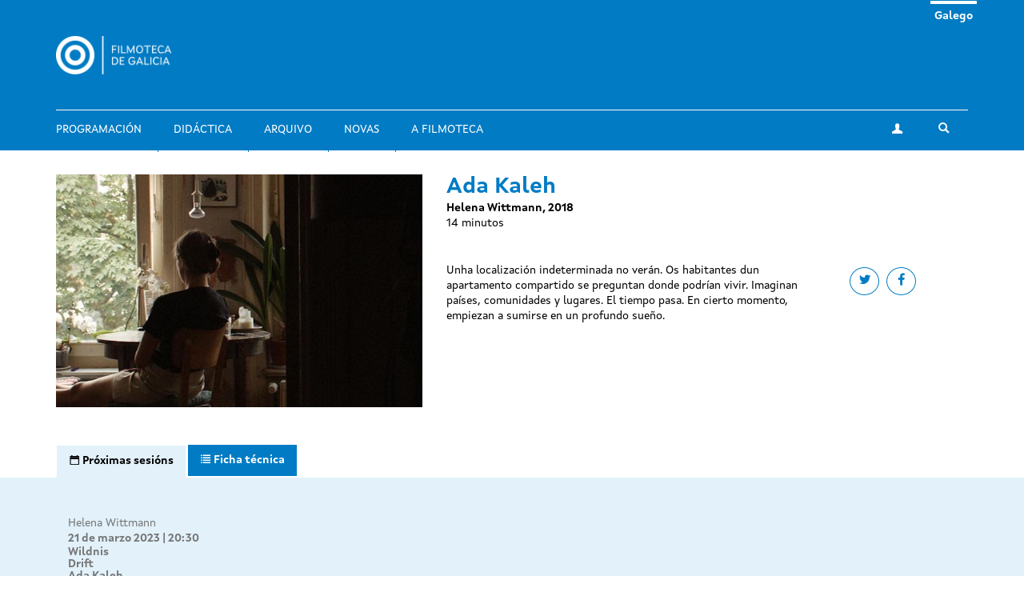

--- FILE ---
content_type: text/html; charset=utf-8
request_url: https://filmotecadegalicia.xunta.gal/gl/filmes/ada-kaleh
body_size: 6837
content:
<!DOCTYPE html>
<html lang="gl" dir="ltr"
  xmlns:og="https://ogp.me/ns#">
<head>
  <link rel="profile" href="http://www.w3.org/1999/xhtml/vocab" />
  <meta name="viewport" content="width=device-width, initial-scale=1.0">
  <meta http-equiv="Content-Type" content="text/html; charset=utf-8" />
<link rel="shortcut icon" href="https://filmotecadegalicia.xunta.gal/sites/w_pcgai/themes/cgai/favicon.ico" type="image/vnd.microsoft.icon" />
<meta content="#007bc4" name="theme-color" />
<meta name="generator" content="Drupal 7 (https://www.drupal.org)" />
<link rel="canonical" href="https://filmotecadegalicia.xunta.gal/gl/filmes/ada-kaleh" />
<link rel="shortlink" href="https://filmotecadegalicia.xunta.gal/gl/node/44091" />
<meta property="og:site_name" content="Filmoteca de Galicia" />
<meta property="og:type" content="article" />
<meta property="og:url" content="https://filmotecadegalicia.xunta.gal/gl/filmes/ada-kaleh" />
<meta property="og:title" content="Ada Kaleh" />
<meta property="og:updated_time" content="2023-03-10T01:37:55+01:00" />
<meta property="article:published_time" content="2023-03-10T01:37:01+01:00" />
<meta property="article:modified_time" content="2023-03-10T01:37:55+01:00" />
<meta name="dcterms.title" content="Ada Kaleh" />
<meta name="dcterms.creator" content="filmotecadegalicia" />
<meta name="dcterms.date" content="2023-03-10T01:37+01:00" />
<meta name="dcterms.type" content="Text" />
<meta name="dcterms.format" content="text/html" />
<meta name="dcterms.identifier" content="https://filmotecadegalicia.xunta.gal/gl/filmes/ada-kaleh" />
<meta name="dcterms.language" content="gl" />
<meta name="dcterms.modified" content="2023-03-10T01:37+01:00" />
  <title>Ada Kaleh | Filmoteca de Galicia</title>
  <link type="text/css" rel="stylesheet" href="https://filmotecadegalicia.xunta.gal/sites/w_pcgai/files/css/css_lQaZfjVpwP_oGNqdtWCSpJT1EMqXdMiU84ekLLxQnc4.css" media="all" />
<link type="text/css" rel="stylesheet" href="https://filmotecadegalicia.xunta.gal/sites/w_pcgai/files/css/css_oO0iBI7lY92TMVc_Yz3XprjsodDG9yMAHnHcKZncYE8.css" media="all" />
<link type="text/css" rel="stylesheet" href="https://filmotecadegalicia.xunta.gal/sites/w_pcgai/files/css/css_GIYqnQwd6SvilCWWr-Jgi69115yoFrPABQalJ8Tf5o8.css" media="all" />

<!--[if lte IE 9]>
<link type="text/css" rel="stylesheet" href="https://filmotecadegalicia.xunta.gal/sites/w_pcgai/files/css/css_ImwRxy1lxopxoBEEy7kxR3zonHI9n-ue85JAl2xPBWI.css" media="all" />
<![endif]-->
<link type="text/css" rel="stylesheet" href="https://filmotecadegalicia.xunta.gal/sites/w_pcgai/files/css/css_usA0nC0PDeZyG4mwc1dWqi6MlT1Aaea0LYlhkJeUVEw.css" media="all" />
  <script src="https://filmotecadegalicia.xunta.gal/sites/w_pcgai/files/js/js_xXXlCzxGJGu56t7d4O7pBXhw0UYdXOds7Y-fDzZj7Uc.js"></script>
<script src="https://filmotecadegalicia.xunta.gal/sites/w_pcgai/files/js/js_s5koNMBdK4BqfHyHNPWCXIL2zD0jFcPyejDZsryApj0.js"></script>
<script>document.createElement( "picture" );</script>
<script src="https://filmotecadegalicia.xunta.gal/sites/w_pcgai/files/js/js_VWrjRjr7_IX7rRJ6JFLfVMwH3bTLkur-K_lsFccWZWk.js"></script>
<script>(function(i,s,o,g,r,a,m){i["GoogleAnalyticsObject"]=r;i[r]=i[r]||function(){(i[r].q=i[r].q||[]).push(arguments)},i[r].l=1*new Date();a=s.createElement(o),m=s.getElementsByTagName(o)[0];a.async=1;a.src=g;m.parentNode.insertBefore(a,m)})(window,document,"script","https://www.google-analytics.com/analytics.js","ga");ga("create", "UA-48436752-10", {"cookieDomain":"auto"});ga("set", "anonymizeIp", true);ga("send", "pageview");</script>
<script src="https://filmotecadegalicia.xunta.gal/sites/w_pcgai/files/js/js_Xg7CwizaObLn0zBOskWaQKuRU0uXogxxoHbwTX9LRoU.js"></script>
<script>jQuery.extend(Drupal.settings, {"basePath":"\/","pathPrefix":"gl\/","setHasJsCookie":0,"ajaxPageState":{"theme":"cgai","theme_token":"j4nRDGtfxymxqc2y-eOCgqKmiqEz2XwgNZO2Qar8m8A","js":{"sites\/w_pcgai\/modules\/contrib\/picture\/picturefill2\/picturefill.min.js":1,"sites\/w_pcgai\/modules\/contrib\/picture\/picture.min.js":1,"sites\/all\/themes\/contrib\/bootstrap\/js\/bootstrap.js":1,"https:\/\/filmotecadegalicia.xunta.gal\/sites\/w_pcgai\/files\/google_tag\/contedor_principal\/google_tag.script.js":1,"sites\/all\/modules\/contrib\/jquery_update\/replace\/jquery\/1.10\/jquery.min.js":1,"misc\/jquery-extend-3.4.0.js":1,"misc\/jquery-html-prefilter-3.5.0-backport.js":1,"misc\/jquery.once.js":1,"misc\/drupal.js":1,"0":1,"public:\/\/languages\/gl_H1kRzRhv0iJC3o7RYMpo1Ew21h5FmPHcvq2kKuqNtv8.js":1,"sites\/w_pcgai\/modules\/contrib\/custom_search\/js\/custom_search.js":1,"sites\/all\/modules\/contrib\/google_analytics\/googleanalytics.js":1,"1":1,"sites\/w_pcgai\/themes\/cgai\/build\/main.js":1},"css":{"modules\/system\/system.base.css":1,"sites\/w_pcgai\/modules\/contrib\/date\/date_api\/date.css":1,"sites\/w_pcgai\/modules\/contrib\/date\/date_popup\/themes\/datepicker.1.7.css":1,"modules\/field\/theme\/field.css":1,"sites\/w_pcgai\/modules\/contrib\/logintoboggan\/logintoboggan.css":1,"modules\/node\/node.css":1,"sites\/w_pcgai\/modules\/contrib\/picture\/picture_wysiwyg.css":1,"sites\/all\/modules\/contrib\/views\/css\/views.css":1,"sites\/all\/modules\/contrib\/ckeditor\/css\/ckeditor.css":1,"sites\/all\/modules\/contrib\/ctools\/css\/ctools.css":1,"modules\/locale\/locale.css":1,"sites\/w_pcgai\/modules\/contrib\/custom_search\/custom_search.css":1,"sites\/w_pcgai\/files\/css\/follow.css":1,"sites\/w_pcgai\/themes\/cgai\/build\/app-ie.css":1,"sites\/w_pcgai\/themes\/cgai\/build\/fonts\/merriweather.css":1,"sites\/w_pcgai\/themes\/cgai\/build\/fonts\/montserrat.css":1,"sites\/w_pcgai\/themes\/cgai\/build\/fonts\/opensans.css":1,"sites\/w_pcgai\/themes\/cgai\/build\/fonts\/xuntasans.css":1,"sites\/w_pcgai\/themes\/cgai\/build\/app.css":1}},"contact":{"marker_image":"\/sites\/w_pcgai\/themes\/cgai\/assets\/img\/marker.png","marker_location":{"lat":"43.3678223","lng":"-8.4069563","zoom":"13"}},"custom_search":{"form_target":"_self","solr":0},"better_exposed_filters":{"views":{"other_contents":{"displays":{"block_3":{"filters":[]}}}}},"googleanalytics":{"trackOutbound":1,"trackMailto":1,"trackDownload":1,"trackDownloadExtensions":"7z|aac|arc|arj|asf|asx|avi|bin|csv|doc(x|m)?|dot(x|m)?|exe|flv|gif|gz|gzip|hqx|jar|jpe?g|js|mp(2|3|4|e?g)|mov(ie)?|msi|msp|pdf|phps|png|ppt(x|m)?|pot(x|m)?|pps(x|m)?|ppam|sld(x|m)?|thmx|qtm?|ra(m|r)?|sea|sit|tar|tgz|torrent|txt|wav|wma|wmv|wpd|xls(x|m|b)?|xlt(x|m)|xlam|xml|z|zip"},"urlIsAjaxTrusted":{"\/gl\/filmes\/ada-kaleh":true},"bootstrap":{"anchorsFix":"0","anchorsSmoothScrolling":"0","formHasError":1,"popoverEnabled":0,"popoverOptions":{"animation":1,"html":0,"placement":"right","selector":"","trigger":"click","triggerAutoclose":1,"title":"","content":"","delay":0,"container":"body"},"tooltipEnabled":0,"tooltipOptions":{"animation":1,"html":0,"placement":"auto left","selector":"","trigger":"hover focus","delay":0,"container":"body"}}});</script>
</head>
<body class="html not-front not-logged-in no-sidebars page-node page-node- page-node-44091 node-type-film i18n-gl context-film_detail">
  <div class="region region-page-top">
    <noscript aria-hidden="true"><iframe src="https://www.googletagmanager.com/ns.html?id=GTM-PR8H5D3" height="0" width="0" style="display:none;visibility:hidden"></iframe></noscript>
  </div>
<header class="navbar navbar-default">
  <a class="sr-only sr-only-focusable skip-to-content" href="#main-content">Ir o contido principal</a>
  <div class="container">
    <div class="navbar-header">
      <button type="button" class="navbar-toggle collapsed" data-toggle="collapse" data-target="#navbar-collapse" aria-expanded="false">
        <span class="sr-only">Toggle navigation</span>
        <span class="icon-bar"></span>
        <span class="icon-bar"></span>
        <span class="icon-bar"></span>
      </button>

      <div class="navbar-brand">
        <a href="/gl">
                      <img src="https://filmotecadegalicia.xunta.gal/sites/w_pcgai/files/logos/filmoteca_de_galicia_branco_xs.png" alt="Inicio" class="logo-xs">
                                <img src="https://filmotecadegalicia.xunta.gal/sites/w_pcgai/files/logos/filmoteca_de_galicia_branco.png" alt="Inicio" class="logo-lg">
                  </a>
      </div>
    </div>

    <div class="collapse navbar-collapse" id="navbar-collapse">
      <nav class="nav navbar-nav">
        <ul class="nav navbar-nav navbar-main"><li><a href="/gl/programacion">Programación</a></li>
<li><a href="/gl/didactica">Didáctica</a></li>
<li><a href="/gl/arquivo">Arquivo</a></li>
<li><a href="/gl/novas" title="">Novas</a></li>
<li><a href="/gl/filmoteca-de-galicia">A Filmoteca</a></li>
</ul><span class="navbar-nav-actions"><a href="/gl/user" class="btn btn-default btn-profile"><span class="icon-icon-user" aria-hidden="true"></span><span class="sr-only">A miña conta</span></a><span class="navbar-lang"><a href="/gl/filmes/ada-kaleh" class="btn btn-link active" lang="gl">Galego</a>&nbsp;</span><button type="button" class="btn btn-link navbar-toggle-search" data-toggle="collapse" data-target="#navbar-search-form" aria-expanded="false">
  <span class="icon-icon-search" aria-hidden="true"></span>
  <span class="sr-only">Toggle search</span>
</button>
<div class="navbar-search-form collapse" id="navbar-search-form">
  <form class="search-form form-search content-search input-group" role="search" action="/gl/filmes/ada-kaleh" method="post" id="search-block-form" accept-charset="UTF-8"><input type="hidden" name="form_id" value="search_block_form" />
<input type="hidden" name="form_build_id" value="form-qeQWEcUoWf41nRGOu1kxMlKwsk32go7wP9e44uu_tA8" />

  <label class="sr-only" for="search_block_form">Buscar</label>
  <input type="text" name="search_block_form" class="form-control" placeholder="Buscar" id="search_block_form">
  <span class="input-group-btn">
    <button class="btn btn-primary search-form-submit" type="submit">
      <span class="icon-icon-search" aria-hidden="true"></span>
      <span class="sr-only">Buscar</span>
    </button>
  </span>



</form></div>
</span>      </nav>
    </div>
  </div>
</header>


  
<main id="main-content">
  <article id="node-44091"
         class="page-film node node-film node-full clearfix">
  <div class="container">
    <div class="row">
      <div class="page-film-trailer">
                    <img class="img-responsive" src="https://filmotecadegalicia.xunta.gal/sites/w_pcgai/files/styles/large/public/ada_kaleh_c-906117538-large.jpg?itok=NG1RX8cw" width="768" height="488" alt="Ada Kaleh" />              </div>

      <div class="page-film-main-content">
        <h1 class="page-film-title">Ada Kaleh</h1>
                <p class="page-film-author">
          Helena Wittmann, 2018        </p>
                <ul class="page-film-specs">
                    <li>  14 minutos</li>
                  </ul>
        <div class="page-film-synopsis">
          <ul class="social-links">
            <li>
              <a class="btn btn-default btn-circular" target="_blank" href="https://twitter.com/intent/tweet?url=https://filmotecadegalicia.xunta.gal/gl/filmes/ada-kaleh&via=cgaifilmoteca">
                <span class="icon-icon-twitter" aria-hidden="true"></span>
                <span class="sr-only">Share on twitter</span>
              </a>
            </li>
            <li>
              <a class="btn btn-default btn-circular" target="_blank" href="https://www.facebook.com/sharer/sharer.php?u=https://filmotecadegalicia.xunta.gal/gl/filmes/ada-kaleh">
                <spam class="icon-icon-facebook" aria-hidden="true"></spam>
                <span class="sr-only">Share on facebook</span>
              </a>
            </li>
          </ul>
            <p>Unha localización indeterminada no verán. Os habitantes dun apartamento compartido se preguntan donde podrían vivir. Imaginan países, comunidades y lugares. El tiempo pasa. En cierto momento, empiezan a sumirse en un profundo sueño.</p>
        </div>

                      </div>
    </div>
  </div>

  <div class="page-film-secondary-content js-nav-tabs">
    <div class="container">
      <ul class="nav nav-tabs" role="tablist">
                  <li class="active" role="presentation">
            <a href="#sessions-tab-content" id="sessions-tab" role="tab" data-toggle="tab"
               aria-controls="sessions-tab-content" aria-expanded="true">
              <span class="icon-icon-calendar" aria-hidden="true"></span>
              <span class="hidden-xs">Próximas sesións</span>
            </a>
          </li>
        
        <li role="presentation" class="">
          <a href="#specs-tab-content" id="specs-tab" role="tab" data-toggle="tab" aria-controls="specs-tab-content"
             aria-expanded="false">
            <span class="icon-icon-data" aria-hidden="true"></span>
            <span class="hidden-xs">Ficha técnica</span>
          </a>
        </li>

        
              </ul>
    </div>
    <div class="tab-content">

              <div id="sessions-tab-content" class="tab-pane fade active in" role="tabpanel">
          <div class="container">
            <div class="row">
              <div class="col-md-6">
                <ul class="page-film-sessions">
                                      <li>
                      <article class="session is-old">
      <div class="session-content">
        <a href="/gl/programacion/ciclos/helena-wittmann" class="session-season">
    Helena Wittmann  </a>

    <time class="session-time" datetime="2023-03-21T20:30">
      21 de marzo 2023 | 20:30    </time>
    
          <h3 class="session-title">
        <a href="/gl/filmes/wildnis">
        Wildnis        </a>
      </h3>
          <h3 class="session-title">
        <a href="/gl/filmes/drift">
        Drift        </a>
      </h3>
          <h3 class="session-title">
        <a href="/gl/filmes/ada-kaleh">
        Ada Kaleh        </a>
      </h3>
    
          <div class="field field-name-field-session-ling-ver field-type-taxonomy-term-reference field-label-above">
      <div class="field-label">Versión lingüística:&nbsp;</div>
        <a href="/gl/version-linguistica/vose">VOSE</a>  </div>
    
          <div class="field field-name-field-format field-type-taxonomy-term-reference field-label-above">
      <div class="field-label">Formato:&nbsp;</div>
        <a href="/gl/formato/dcp">DCP</a>  </div>
    
      </div>
  </article>
                    </li>
                                  </ul>
              </div>

              <div class="gallery-wrapper">
                <div class="gallery">
                                  </div>
              </div>

            </div>
          </div>
        </div>
      
      <div id="specs-tab-content" class="tab-pane fade" role="tabpanel">
        <div class="container">
          <div class="row">
            <div class="col-md-6">
              <ul class="page-film-tech-specs">
                <li><div class="field field-name-field-year-text field-type-text field-label-inline clearfix">
      <div class="field-label">Ano:&nbsp;</div>
        2018  </div>
</li>
                <li><span class="field-label">Países de produción:&nbsp;</span>
Alemaña</li>
                <li><span class="field-label">Guión:&nbsp;</span>
Helena Wittmann</li>
                <li><span class="field-label">Fotografía:&nbsp;</span>
Helena Wittmann</li>
                <li></li>
                <li></li>
              </ul>
            </div>

            <!--Gallery-->
            <div class="gallery-wrapper">
              <div class="col-md-6 gallery">
                              </div>
            </div>
            <!-- End of gallery-->
          </div>
        </div>
      </div>

      
          </div>
  </div>
</article>

      <section class="postscript-top">
        <div class="region region-postscript-top">
    <section id="block-cgai-blocks-other-contents-film"
         class="block-cgai_blocks-other_contents_film block block-cgai-blocks clearfix">

        <div class="block-content">
    <aside class="panel panel-primary related-content mb is-related-content">
  <div class="container">
    <div class="panel-heading">
      <h3 class="panel-title">
        <span class="icon-icon-cgai" aria-hidden="true"></span>
        Outros contidos      </h3>
    </div>
  </div>
  <div class="panel-body">
    <div class="container">
      <div class="row">
        <div class="col-md-6">
         <article class="season">
  <a href="/gl/programacion/ciclos/de-xasmin-e-cascallos-cinema-desde-o-libano" class="season-media">
      <img class="img-responsive" src="https://filmotecadegalicia.xunta.gal/sites/w_pcgai/files/styles/large/public/little_wars.jpg?itok=LvIcUfms" width="768" height="488" alt="De xasmín e cascallos: cinema desde o Líbano" />  </a>
  <div class="season-content matchHeightContent">
    <p class="content-type">Ciclo</p>
    <h3 class="season-title">
      <a href="/gl/programacion/ciclos/de-xasmin-e-cascallos-cinema-desde-o-libano">De xasmín e cascallos: cinema desde o Líbano</a>
    </h3>
    <div class="season-desc">
      <div class="field field-name-body field-type-text-with-summary field-label-hidden">
        <p>Unha das cousas que me chamaron a atención cando me mudei a España hai seis anos foi o vagamente </p>  </div>
    </div>
  </div>
</article>
<section id="block-views-other-contents-block-3"
         class="block-views-other_contents-block_3 block block-views clearfix">

        <div class="block-content">
      <div class="view-content">
      <div class="views-row views-row-1 views-row-odd views-row-first views-row-last">
    <article class="post">
  <a href="/gl/novas/filmoteca-de-galicia-conmemora-os-50-anos-da-revolucion-dos-caraveis-cunha-programacion" class="post-media">
      <img class="img-responsive" src="https://filmotecadegalicia.xunta.gal/sites/w_pcgai/files/styles/large/public/as_armas_e_o_povo_2.jpg?itok=6a0qxH46" width="768" height="488" alt="A Filmoteca de Galicia conmemora os 50 anos da Revolución dos Caraveis cunha programación especial" />  </a>
  <div class="post-content">
    <p class="content-type">
              Novas          </p>
    <h3 class="post-title">
      <a href="/gl/novas/filmoteca-de-galicia-conmemora-os-50-anos-da-revolucion-dos-caraveis-cunha-programacion">A Filmoteca de Galicia conmemora os 50 anos da Revolución dos Caraveis cunha programación especial</a>
    </h3>
    <div class="post-desc">
      <div class="field field-name-body field-type-text-with-summary field-label-hidden">
        <p>A programación de abril da Filmoteca de Galicia arranca mañá martes coa última sesión de Lazos qu</p>  </div>
    </div>
  </div>
</article>
  </div>
  </div>

  </div>
</section>
        </div>
        <div class="col-md-4">
          <article id="film-41241"
         class="film matchHeight node node-film node-teaser">
  <a href="/gl/filmes/un-pais-extrano" class="film-media">
      <img class="img-responsive" src="https://filmotecadegalicia.xunta.gal/sites/w_pcgai/files/styles/large/public/unpaisextrano_foto_3.jpg?itok=iKz4KmVt" width="768" height="488" alt="Un país extraño" />  </a>

  <div class="film-content">
    <h2 class="film-title">
      <a href="/gl/filmes/un-pais-extrano">
        Un país extraño      </a>
    </h2>

    <div class="film-desc">
      Laura Pousa,   2018    </div>
  </div>
</article>
<article id="film-44788"
         class="film matchHeight node node-film node-teaser">
  <a href="/gl/filmes/el-jefe-politico" class="film-media">
      <img class="img-responsive" src="https://filmotecadegalicia.xunta.gal/sites/w_pcgai/files/styles/large/public/el_jefe_polaitico-747861331-large.jpg?itok=77c9-ben" width="768" height="488" alt="El jefe político" />  </a>

  <div class="film-content">
    <h2 class="film-title">
      <a href="/gl/filmes/el-jefe-politico">
        El jefe político      </a>
    </h2>

    <div class="film-desc">
      André Hugon,     </div>
  </div>
</article>
<article id="film-50064"
         class="film matchHeight node node-film node-teaser">
  <a href="/gl/filmes/coloquio-os-irmans-mayo" class="film-media">
      <img class="img-responsive" src="https://filmotecadegalicia.xunta.gal/sites/w_pcgai/files/styles/large/public/portada_mraz.jpg?itok=Mi-t5nH5" width="768" height="488" alt="Coloquio: &amp;quot;Os irmáns Mayo&amp;quot;" />  </a>

  <div class="film-content">
    <h2 class="film-title">
      <a href="/gl/filmes/coloquio-os-irmans-mayo">
        Coloquio: &quot;Os irmáns Mayo&quot;      </a>
    </h2>

    <div class="film-desc">
      John Mraz,     </div>
  </div>
</article>

        </div>
      </div>
    </div>
  </div>
</aside>
  </div>
</section>
  </div>
    </section>
  </main>

<footer class="footer">
  <div class="container">
    <div class="wrapper">
      
      <div class="footer-contact">
          <div class="region region-footer-third">
    <section id="block-block-1"
         class="block-custom-contacto block block-block clearfix">

        <div class="block-content">
    <p><strong>Filmoteca de Galicia</strong><br />
Rúa Durán Loriga, 10 baixo<br />
15003 A Coruña<br /><a href="tel:+34 881 881 260">+34 881 881 260</a><br /><a href="mailto:filmotecadegalicia@xunta.gal">filmotecadegalicia@xunta.gal</a></p>
  </div>
</section>
<section id="block-menu-menu-footer-newsletter"
         class="block-menu-menu-footer-newsletter block block-menu clearfix">

        <div class="block-content">
    <ul class="nav-items"><li><a href="/gl/boletin-de-novidades" title="">Boletín de novidades</a></li>
</ul>  </div>
</section>
<section id="block-cgai-blocks-follow"
         class="block-cgai_blocks-follow block block-cgai-blocks clearfix">

        <div class="block-content">
    <ul class="social-links"><li><a href="https://www.facebook.com/filmotecadegalicia/" class="btn btn-default btn-circular"><span class="icon-icon-facebook" aria-hidden="true"></span><span class="sr-only">facebook</span></a><li><a href="https://www.instagram.com/filmoteca_galicia/" class="btn btn-default btn-circular"><span class="icon-icon-instagram" aria-hidden="true"></span><span class="sr-only">instagram</span></a><li><a href="https://twitter.com/filmotecagal" class="btn btn-default btn-circular"><span class="icon-icon-twitter" aria-hidden="true"></span><span class="sr-only">twitter</span></a><li><a href="https://vimeo.com/cgai" class="btn btn-default btn-circular"><span class="icon-icon-vimeo" aria-hidden="true"></span><span class="sr-only">vimeo</span></a></ul>  </div>
</section>
  </div>
      </div>

      <div class="footer-menu">
          <div class="region region-footer-fourth">
    <div class="footer-nav">
  <ul class="nav-items"><li><a href="/gl/programacion" title="">Programación</a></li>
<li><a href="/gl/didactica" title="">Didáctica</a></li>
<li><a href="/gl/arquivo" title="">Arquivo</a></li>
<li><a href="/gl/novas" title="">Novas</a></li>
<li><a href="/gl/biblioteca" title="">Biblioteca</a></li>
<li><a href="/gl/publicacions" title="">Publicacións</a></li>
<li><a href="/gl/exposicions" title="">Exposicións</a></li>
<li><a href="/gl/cursos" title="">Cursos e seminarios</a></li>
<li><a href="/gl/emprestito" title="">Empréstito</a></li>
<li><a href="/gl/filmoteca-de-galicia" title="">Sobre a Filmoteca</a></li>
<li><a href="/gl/horario">Horarios e prezos</a></li>
</ul></div>
  </div>
      </div>

          </div>
  </div>

  <div class="institution-footer">
    <div class="container">
      <div class="wrapper">
        <div class="institution-footer-left">
                      <a href="https://www.xunta.gal/portada" class="logo-primary">
              <img class="img-responsive" src="https://filmotecadegalicia.xunta.gal/sites/w_pcgai/files/logos/marca-negativo.svg" alt="Xunta de Galicia" />
            </a>
                  </div>
        <div class="institution-footer-menu">
            <div class="region region-footer-first">
    <section id="block-block-2"
         class="block-custom-footer-license block block-block clearfix">

        <div class="block-content">
    <p>cc Xunta de Galicia. Información mantida e publicada na internet pola Filmoteca de Galicia.</p>
  </div>
</section>
<section id="block-menu-menu-footer-legal"
         class="block-menu-menu-footer-legal block block-menu clearfix">

        <div class="block-content">
    <ul class="nav-items"><li><a href="https://www.xunta.gal/sistemaintegrado-de-atencion-a-cidadania" title="">Atención á cidadanía</a></li>
<li><a href="/gl/declaracion-de-accesibilidade" title="">Accesibilidade</a></li>
<li><a href="/gl/aviso-legal" title="">Aviso legal</a></li>
<li><a href="/gl/mapa-do-portal" title="">Mapa do portal</a></li>
</ul>  </div>
</section>
  </div>
        </div>
      </div>
    </div>
  </div>
</footer>
<script src="https://filmotecadegalicia.xunta.gal/sites/w_pcgai/files/js/js_7Ukqb3ierdBEL0eowfOKzTkNu-Le97OPm-UqTS5NENU.js"></script>
<script src="https://filmotecadegalicia.xunta.gal/sites/w_pcgai/files/js/js_MRdvkC2u4oGsp5wVxBG1pGV5NrCPW3mssHxIn6G9tGE.js"></script>
</body>
</html>


--- FILE ---
content_type: text/javascript
request_url: https://filmotecadegalicia.xunta.gal/sites/w_pcgai/files/js/js_VWrjRjr7_IX7rRJ6JFLfVMwH3bTLkur-K_lsFccWZWk.js
body_size: 4819
content:
Drupal.locale = { 'pluralFormula': function ($n) { return Number(($n!=1)); }, 'strings': {"":{"An AJAX HTTP error occurred.":"Houbo un erro HTTP AJAX.","HTTP Result Code: !status":"C\u00f3digo de Resultado HTTP: !status","An AJAX HTTP request terminated abnormally.":"Unha solicitude HTTP de AJAX finalizou de maneira anormal.","Debugging information follows.":"A continuaci\u00f3n det\u00e1llase a informaci\u00f3n de depuraci\u00f3n","Path: !uri":"Ruta: !uri","StatusText: !statusText":"StatusText: !statusText","ResponseText: !responseText":"ResponseText: !responseText","ReadyState: !readyState":"ReadyState: !readyState","All":"Todo","Disabled":"Desactivado","Enabled":"Activado","0 sec":"0 seg","Show":"Amosar","Hide":"Agochar","Insert Teaser Break":"Inserir unha separaci\u00f3n de resumo","Insert Page Break":"Inserir un salto de p\u00e1xina","The document already contains a teaser break. Do you want to proceed by removing it first?":"O documento xa conten unha separaci\u00f3n de resumo. Quere continuar elimin\u00e1ndoa antes?","Embed Media Dialog":"Incrustar o dialogo multimedia","Embed media code":"Incrustar c\u00f3digo multimedia","Paste embed code here":"Pegue o c\u00f3digo incrustado aqu\u00ed","Edit":"Editar","Add":"Engadir","Done":"Feito","Search":"Buscar","Configure":"Configurar","all":"todos","Other":"Outro","Select":"Selecci\u00f3n m\u00faltiple","Next":"Seguinte","none":"ning\u00fan","Sunday":"domingo","Monday":"luns","Tuesday":"martes","Wednesday":"m\u00e9rcores","Thursday":"xoves","Friday":"venres","Saturday":"s\u00e1bado","Prev":"Ant","Mon":"Lun","Tue":"Mar","Wed":"M\u00e9r","Thu":"Xov","Fri":"Ven","Sat":"S\u00e1b","Sun":"Dom","January":"xaneiro","February":"febreiro","March":"marzo","April":"abril","May":"maio","June":"xu\u00f1o","July":"xullo","August":"agosto","September":"setembro","October":"outubro","November":"novembro","December":"decembro","Select all rows in this table":"Seleccionar todas as filas desta t\u00e1boa","Deselect all rows in this table":"Elminar a selecci\u00f3n de todas as filas desta t\u00e1boa","Today":"Hoxe","Jan":"Xan","Feb":"Feb","Apr":"Abr","Jun":"Xu\u00f1","Jul":"Xul","Aug":"Ago","Sep":"Set","Oct":"Out","Nov":"Nov","Dec":"Dec","Su":"Do","Mo":"Lu","Tu":"Ma","We":"M\u00e9","Th":"Xo","Fr":"Ve","Sa":"S\u00e1","Not published":"Non publicado","Shortcuts":"Atallos","Please wait...":"Espere, por favor...","mm\/dd\/yy":"mm\/dd\/aa","By @name on @date":"Por @name en @date","By @name":"Por @name","Not in menu":"Sin menu","Alias: @alias":"Alias: @alias","No alias":"Sen alias","New revision":"Nova revisi\u00f3n","Drag to re-order":"Arrastre para reordenar","Changes made in this table will not be saved until the form is submitted.":"Os cambios feitos nesta t\u00e1boa non se han gardar ata que se env\u00ede o formulario.","The changes to these blocks will not be saved until the \u003Cem\u003ESave blocks\u003C\/em\u003E button is clicked.":"O cambios a estos bloques non se gardar\u00e1n ate que se prema o bot\u00f3n \u003Cem\u003EGardar bloques\u003C\/em\u003E.","This permission is inherited from the authenticated user role.":"Este permiso \u00e9 herdado do rol de usuario rexistrado.","No revision":"Sen revisi\u00f3n","Requires a title":"Necesita un t\u00edtulo","Not restricted":"Sen restricci\u00f3n","(active tab)":"(solapa activa)","Not customizable":"Non personalizable","Restricted to certain pages":"Restrinxida a determinadas p\u00e1xinas","The block cannot be placed in this region.":"O bloque non pode ser colocado nesta rexi\u00f3n.","Hide summary":"Ocultar resumo","Edit summary":"Editar resumo","Don\u0027t display post information":"Non mostrar informaci\u00f3n do env\u00edo","The selected file %filename cannot be uploaded. Only files with the following extensions are allowed: %extensions.":"O arquivo seleccionado %filename non pode ser subido. S\u00f3 se permiten arquivos cas seguientes extensi\u00f3ns: %extensions.","Re-order rows by numerical weight instead of dragging.":"Reordenar as filas por peso num\u00e9rico en lugar de arrastrar.","Show row weights":"Mostrar pesos da fila","Hide row weights":"Ocultar pesos da fila","Autocomplete popup":"Popup con autocompletado","Searching for matches...":"Buscando coincidencias...","Select all":"Seleccionar todo","Display features":"Caracter\u00edsticas da presentaci\u00f3n","Automatic alias":"Alias autom\u00e1tico de ruta","Remove group":"Borrar grupo","Apply (all displays)":"Aplicar (todas as presentaci\u00f3ns)","Apply (this display)":"Aplicar (esta presentaci\u00f3n)","Revert to default":"Volver ao valor inicial","1 day":"1 d\u00eda","Priority: @value":"Prioridade: @value","@count years":"@count anos","@count hours":"@count horas","1 week":"1 semana","@count weeks":"@count semanas","@count days":"@count d\u00edas","1 hour":"1 hora","@count min":"@count min","1 month":"1 mes","@count months":"@count meses","1 year":"1 ano","1 min":"1 min","1 sec":"1 seg","@count sec":"@count seg","Close":"Pechar"}} };;
(function($) {
  Drupal.behaviors.custom_search = {
    attach: function(context) {

      if (!Drupal.settings.custom_search.solr) {
        // Check if the search box is not empty on submit
        $('form.search-form', context).submit(function(){
          var $this = $(this);
          var box = $this.find('input.custom-search-box');
          if (box.val() != undefined && box.val() == '') {
            $this.find('input.custom-search-box').addClass('error');
            return false;
          }
          // If basic search is hidden, copy or value to the keys
          if ($this.find('#edit-keys').parents('div.element-invisible').attr('class') == 'element-invisible') {
            $this.find('#edit-keys').val($this.find('#edit-or').val());
            $this.find('#edit-or').val('');
          }
          return true;
        });
      }

      // Search from target
      $('form.search-form').attr('target', Drupal.settings.custom_search.form_target);

      // Displays Popup.
      $('form.search-form input.custom-search-box', context).bind('click focus', function(e){
        var $parentForm = $(this).parents('form');
        // check if there's something in the popup and displays it
        var popup = $parentForm.find('fieldset.custom_search-popup');
        if (popup.find('input,select').length && !popup.hasClass('opened')) {
          popup.fadeIn().addClass('opened');
        }
        e.stopPropagation();
      });
      $(document).bind('click focus', function(){
        $('fieldset.custom_search-popup').hide().removeClass('opened');
      });

      // Handle checkboxes
      $('.custom-search-selector input:checkbox', context).each(function(){
        var el = $(this);
        if (el.val() == 'c-all') {
          el.change(function(){
            $(this).parents('.custom-search-selector').find('input:checkbox[value!=c-all]').attr('checked', false);
          });
        }
        else {
          if (el.val().substr(0,2) == 'c-') {
            el.change(function(){
              $('.custom-search-selector input:checkbox').each(function(){
                if ($(this).val().substr(0,2) == 'o-') {
                  $(this).attr('checked', false);
                }
              });
              $(this).parents('.custom-search-selector').find('input:checkbox[value=c-all]').attr('checked', false);
            });
          } else {
            el.change(function(){
              $(this).parents('.custom-search-selector').find('input:checkbox[value!=' + el.val() + ']').attr('checked', false);
            });
          }
        }
      });

      // Handle popup.
      var popup = $('fieldset.custom_search-popup:not(.custom_search-processed)', context).addClass("custom_search-processed");
      popup.click(function(e){
        e.stopPropagation();
      })
      popup.append('<a class="custom_search-popup-close" href="#">' + Drupal.t('Close') + '</a>');
      $('a.custom_search-popup-close').click(function(e){
        $('fieldset.custom_search-popup.opened').hide().removeClass('opened');
        e.preventDefault();
      });

    }
  }
})(jQuery);
;
(function ($) {

Drupal.googleanalytics = {};

$(document).ready(function() {

  // Attach mousedown, keyup, touchstart events to document only and catch
  // clicks on all elements.
  $(document.body).bind("mousedown keyup touchstart", function(event) {

    // Catch the closest surrounding link of a clicked element.
    $(event.target).closest("a,area").each(function() {

      // Is the clicked URL internal?
      if (Drupal.googleanalytics.isInternal(this.href)) {
        // Skip 'click' tracking, if custom tracking events are bound.
        if ($(this).is('.colorbox') && (Drupal.settings.googleanalytics.trackColorbox)) {
          // Do nothing here. The custom event will handle all tracking.
          //console.info("Click on .colorbox item has been detected.");
        }
        // Is download tracking activated and the file extension configured for download tracking?
        else if (Drupal.settings.googleanalytics.trackDownload && Drupal.googleanalytics.isDownload(this.href)) {
          // Download link clicked.
          ga("send", {
            "hitType": "event",
            "eventCategory": "Downloads",
            "eventAction": Drupal.googleanalytics.getDownloadExtension(this.href).toUpperCase(),
            "eventLabel": Drupal.googleanalytics.getPageUrl(this.href),
            "transport": "beacon"
          });
        }
        else if (Drupal.googleanalytics.isInternalSpecial(this.href)) {
          // Keep the internal URL for Google Analytics website overlay intact.
          ga("send", {
            "hitType": "pageview",
            "page": Drupal.googleanalytics.getPageUrl(this.href),
            "transport": "beacon"
          });
        }
      }
      else {
        if (Drupal.settings.googleanalytics.trackMailto && $(this).is("a[href^='mailto:'],area[href^='mailto:']")) {
          // Mailto link clicked.
          ga("send", {
            "hitType": "event",
            "eventCategory": "Mails",
            "eventAction": "Click",
            "eventLabel": this.href.substring(7),
            "transport": "beacon"
          });
        }
        else if (Drupal.settings.googleanalytics.trackOutbound && this.href.match(/^\w+:\/\//i)) {
          if (Drupal.settings.googleanalytics.trackDomainMode !== 2 || (Drupal.settings.googleanalytics.trackDomainMode === 2 && !Drupal.googleanalytics.isCrossDomain(this.hostname, Drupal.settings.googleanalytics.trackCrossDomains))) {
            // External link clicked / No top-level cross domain clicked.
            ga("send", {
              "hitType": "event",
              "eventCategory": "Outbound links",
              "eventAction": "Click",
              "eventLabel": this.href,
              "transport": "beacon"
            });
          }
        }
      }
    });
  });

  // Track hash changes as unique pageviews, if this option has been enabled.
  if (Drupal.settings.googleanalytics.trackUrlFragments) {
    window.onhashchange = function() {
      ga("send", {
        "hitType": "pageview",
        "page": location.pathname + location.search + location.hash
      });
    };
  }

  // Colorbox: This event triggers when the transition has completed and the
  // newly loaded content has been revealed.
  if (Drupal.settings.googleanalytics.trackColorbox) {
    $(document).bind("cbox_complete", function () {
      var href = $.colorbox.element().attr("href");
      if (href) {
        ga("send", {
          "hitType": "pageview",
          "page": Drupal.googleanalytics.getPageUrl(href)
        });
      }
    });
  }

});

/**
 * Check whether the hostname is part of the cross domains or not.
 *
 * @param string hostname
 *   The hostname of the clicked URL.
 * @param array crossDomains
 *   All cross domain hostnames as JS array.
 *
 * @return boolean
 */
Drupal.googleanalytics.isCrossDomain = function (hostname, crossDomains) {
  /**
   * jQuery < 1.6.3 bug: $.inArray crushes IE6 and Chrome if second argument is
   * `null` or `undefined`, https://bugs.jquery.com/ticket/10076,
   * https://github.com/jquery/jquery/commit/a839af034db2bd934e4d4fa6758a3fed8de74174
   *
   * @todo: Remove/Refactor in D8
   */
  if (!crossDomains) {
    return false;
  }
  else {
    return $.inArray(hostname, crossDomains) > -1 ? true : false;
  }
};

/**
 * Check whether this is a download URL or not.
 *
 * @param string url
 *   The web url to check.
 *
 * @return boolean
 */
Drupal.googleanalytics.isDownload = function (url) {
  var isDownload = new RegExp("\\.(" + Drupal.settings.googleanalytics.trackDownloadExtensions + ")([\?#].*)?$", "i");
  return isDownload.test(url);
};

/**
 * Check whether this is an absolute internal URL or not.
 *
 * @param string url
 *   The web url to check.
 *
 * @return boolean
 */
Drupal.googleanalytics.isInternal = function (url) {
  var isInternal = new RegExp("^(https?):\/\/" + window.location.host, "i");
  return isInternal.test(url);
};

/**
 * Check whether this is a special URL or not.
 *
 * URL types:
 *  - gotwo.module /go/* links.
 *
 * @param string url
 *   The web url to check.
 *
 * @return boolean
 */
Drupal.googleanalytics.isInternalSpecial = function (url) {
  var isInternalSpecial = new RegExp("(\/go\/.*)$", "i");
  return isInternalSpecial.test(url);
};

/**
 * Extract the relative internal URL from an absolute internal URL.
 *
 * Examples:
 * - https://mydomain.com/node/1 -> /node/1
 * - https://example.com/foo/bar -> https://example.com/foo/bar
 *
 * @param string url
 *   The web url to check.
 *
 * @return string
 *   Internal website URL
 */
Drupal.googleanalytics.getPageUrl = function (url) {
  var extractInternalUrl = new RegExp("^(https?):\/\/" + window.location.host, "i");
  return url.replace(extractInternalUrl, '');
};

/**
 * Extract the download file extension from the URL.
 *
 * @param string url
 *   The web url to check.
 *
 * @return string
 *   The file extension of the passed url. e.g. "zip", "txt"
 */
Drupal.googleanalytics.getDownloadExtension = function (url) {
  var extractDownloadextension = new RegExp("\\.(" + Drupal.settings.googleanalytics.trackDownloadExtensions + ")([\?#].*)?$", "i");
  var extension = extractDownloadextension.exec(url);
  return (extension === null) ? '' : extension[1];
};

})(jQuery);
;
